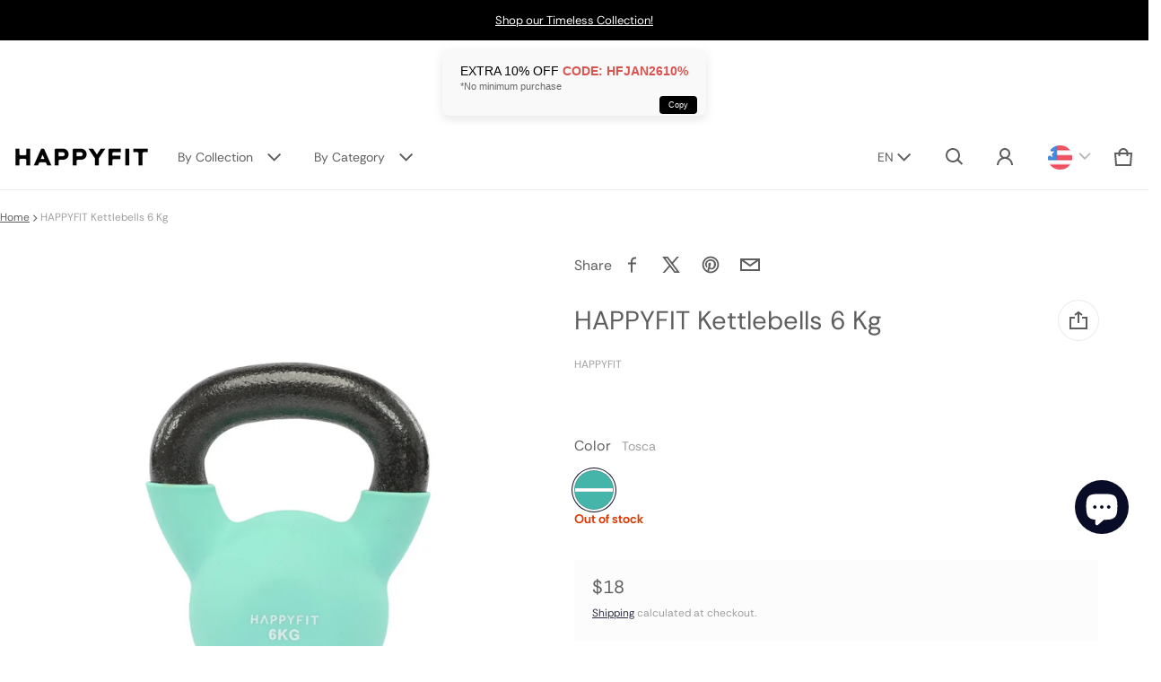

--- FILE ---
content_type: text/html; charset=utf-8
request_url: https://happyfit.co.id/?section_id=language-switcher
body_size: 267
content:
<div id="shopify-section-language-switcher" class="shopify-section">
<sht-language-switcher class="fg-1"><form method="post" action="/localization" id="LanguageSwitcher-4770288100c85a7ede9da" accept-charset="UTF-8" class="js-language-switcher-form" enctype="multipart/form-data"><input type="hidden" name="form_type" value="localization" /><input type="hidden" name="utf8" value="✓" /><input type="hidden" name="_method" value="put" /><input type="hidden" name="return_to" value="/?section_id=language-switcher" /><div class="language-switcher__container no-js-hidden">
      <h2 class="visually-hidden" id="LanguageSwitcherLabel-4770288100c85a7ede9da">Language</h2>
      <div class="language-switcher__wrapper p-relative">
        <button type="button" class="js-language-switcher-btn btn-localization fs-body d-flex between-xs middle-xs w-100 ta-left c-pointer gap-4 b-zero" aria-expanded="false" aria-controls="LanguageSwitcherLanguageList-4770288100c85a7ede9da" aria-describedby="LanguageSwitcherLabel-4770288100c85a7ede9da">
          EN
          <svg class=""  width="24" height="24" viewBox="0 0 24 24" fill="currentColor" aria-hidden="true" focusable="false">
<path fill-rule="evenodd" clip-rule="evenodd" d="M11.6464 13.9749L17.7175 7.90382L19.1317 9.31804L11.6464 16.8033L4.16113 9.31802L5.57535 7.90381L11.6464 13.9749Z" />
</svg>

        </button>
        <ul role="list" id="LanguageSwitcherLanguageList-4770288100c85a7ede9da" class="js-language-switcher-language-list localization-list ls-none o-hidden w-100 p-absolute oy-scroll right-0 zi-9" hidden="true">
            <li class="fs-body pt-12 pb-12 pr-24 pl-24" tabindex="-1">
              <a class="js-language-switcher-language-item-link link d-block tt-cap link--active fw-700" href="#" aria-current="true" data-value="en">
                English (EN)
              </a>
            </li>
            <li class="fs-body pt-12 pb-12 pr-24 pl-24" tabindex="-1">
              <a class="js-language-switcher-language-item-link link d-block tt-cap " href="#"  data-value="zh-CN">
                简体中文 (ZH-CN)
              </a>
            </li>
            <li class="fs-body pt-12 pb-12 pr-24 pl-24" tabindex="-1">
              <a class="js-language-switcher-language-item-link link d-block tt-cap " href="#"  data-value="th">
                ภาษาไทย (TH)
              </a>
            </li>
            <li class="fs-body pt-12 pb-12 pr-24 pl-24" tabindex="-1">
              <a class="js-language-switcher-language-item-link link d-block tt-cap " href="#"  data-value="ar">
                العربية (AR)
              </a>
            </li>
            <li class="fs-body pt-12 pb-12 pr-24 pl-24" tabindex="-1">
              <a class="js-language-switcher-language-item-link link d-block tt-cap " href="#"  data-value="id">
                Indonesia (ID)
              </a>
            </li></ul>
      </div>
      <input type="hidden" class="js-language-switcher-language-code-field" name="locale_code" value="en">
    </div></form></sht-language-switcher>
</div>

--- FILE ---
content_type: text/javascript; charset=utf-8
request_url: https://happyfit.co.id/products/happyfit-greeting-card.js
body_size: 658
content:
{"id":9258977853723,"title":"HAPPYFIT Greeting Card","handle":"happyfit-greeting-card","description":"\u003cp\u003eHAPPYFIT Greeting Card\u003c\/p\u003e\n\u003cp\u003eAdditional Greeting Card, perfect for gifting!\u003c\/p\u003e\n\u003cp\u003eWrite down in notes or WhatsApp us the message you would like on your Greeting Card. Please ensure that everything spelled correctly.\u003c\/p\u003e\n\u003cp\u003eProduct Specifications\u003cbr\u003e•⁠  ⁠Size: 14 x 10 cm\u003cbr\u003e•⁠  ⁠Material: Fine Needle\u003cbr\u003e\u003cbr\u003eOur WhatsApp number +62 812-9079-0727\u003c\/p\u003e\n\u003c!----\u003e","published_at":"2024-06-03T16:07:43+07:00","created_at":"2024-06-03T16:07:43+07:00","vendor":"HAPPYFIT","type":"","tags":["addons"],"price":500000,"price_min":500000,"price_max":500000,"available":true,"price_varies":false,"compare_at_price":null,"compare_at_price_min":0,"compare_at_price_max":0,"compare_at_price_varies":false,"variants":[{"id":48883750764827,"title":"White","option1":"White","option2":null,"option3":null,"sku":"HFACCBOX001XX03","requires_shipping":true,"taxable":true,"featured_image":{"id":49049242861851,"product_id":9258977853723,"position":1,"created_at":"2025-09-09T15:18:59+07:00","updated_at":"2025-09-09T15:19:00+07:00","alt":null,"width":2500,"height":2500,"src":"https:\/\/cdn.shopify.com\/s\/files\/1\/0849\/0024\/9883\/files\/HF_SKU_greetings_card-03_d56beb28-707d-42ce-b3f9-118afa452315.jpg?v=1757405940","variant_ids":[48883750764827]},"available":true,"name":"HAPPYFIT Greeting Card - White","public_title":"White","options":["White"],"price":500000,"weight":10,"compare_at_price":null,"inventory_management":"shopify","barcode":null,"featured_media":{"alt":null,"id":40573877190939,"position":1,"preview_image":{"aspect_ratio":1.0,"height":2500,"width":2500,"src":"https:\/\/cdn.shopify.com\/s\/files\/1\/0849\/0024\/9883\/files\/HF_SKU_greetings_card-03_d56beb28-707d-42ce-b3f9-118afa452315.jpg?v=1757405940"}},"requires_selling_plan":false,"selling_plan_allocations":[]}],"images":["\/\/cdn.shopify.com\/s\/files\/1\/0849\/0024\/9883\/files\/HF_SKU_greetings_card-03_d56beb28-707d-42ce-b3f9-118afa452315.jpg?v=1757405940","\/\/cdn.shopify.com\/s\/files\/1\/0849\/0024\/9883\/files\/HF_SKUgreetingscard-01.jpg?v=1757405926","\/\/cdn.shopify.com\/s\/files\/1\/0849\/0024\/9883\/files\/HF_SKU_greetings_card-02_a2646185-d4ca-4fab-8acd-39d9387323f6.jpg?v=1757405941"],"featured_image":"\/\/cdn.shopify.com\/s\/files\/1\/0849\/0024\/9883\/files\/HF_SKU_greetings_card-03_d56beb28-707d-42ce-b3f9-118afa452315.jpg?v=1757405940","options":[{"name":"Color","position":1,"values":["White"]}],"url":"\/products\/happyfit-greeting-card","media":[{"alt":null,"id":40573877190939,"position":1,"preview_image":{"aspect_ratio":1.0,"height":2500,"width":2500,"src":"https:\/\/cdn.shopify.com\/s\/files\/1\/0849\/0024\/9883\/files\/HF_SKU_greetings_card-03_d56beb28-707d-42ce-b3f9-118afa452315.jpg?v=1757405940"},"aspect_ratio":1.0,"height":2500,"media_type":"image","src":"https:\/\/cdn.shopify.com\/s\/files\/1\/0849\/0024\/9883\/files\/HF_SKU_greetings_card-03_d56beb28-707d-42ce-b3f9-118afa452315.jpg?v=1757405940","width":2500},{"alt":null,"id":40573876109595,"position":2,"preview_image":{"aspect_ratio":1.0,"height":2500,"width":2500,"src":"https:\/\/cdn.shopify.com\/s\/files\/1\/0849\/0024\/9883\/files\/HF_SKUgreetingscard-01.jpg?v=1757405926"},"aspect_ratio":1.0,"height":2500,"media_type":"image","src":"https:\/\/cdn.shopify.com\/s\/files\/1\/0849\/0024\/9883\/files\/HF_SKUgreetingscard-01.jpg?v=1757405926","width":2500},{"alt":null,"id":40573877223707,"position":3,"preview_image":{"aspect_ratio":1.0,"height":2500,"width":2500,"src":"https:\/\/cdn.shopify.com\/s\/files\/1\/0849\/0024\/9883\/files\/HF_SKU_greetings_card-02_a2646185-d4ca-4fab-8acd-39d9387323f6.jpg?v=1757405941"},"aspect_ratio":1.0,"height":2500,"media_type":"image","src":"https:\/\/cdn.shopify.com\/s\/files\/1\/0849\/0024\/9883\/files\/HF_SKU_greetings_card-02_a2646185-d4ca-4fab-8acd-39d9387323f6.jpg?v=1757405941","width":2500}],"requires_selling_plan":false,"selling_plan_groups":[]}

--- FILE ---
content_type: text/javascript; charset=utf-8
request_url: https://happyfit.co.id/products/happyfit-gift-box-pink-31-x-24-x-9-5-cm.js
body_size: -317
content:
{"id":8845927317787,"title":"HAPPYFIT Gift Box Pink - 31 X 24 X 9.5 Cm","handle":"happyfit-gift-box-pink-31-x-24-x-9-5-cm","description":"\u003cmeta charset=\"utf-8\"\u003e\n\u003cp data-mce-fragment=\"1\"\u003eHappyfit Gift Box\u003c\/p\u003e\n\u003cp data-mce-fragment=\"1\"\u003eSize : 31 x 24 x 9.5 cm\u003c\/p\u003e","published_at":"2024-01-05T15:54:23+07:00","created_at":"2024-01-05T15:54:23+07:00","vendor":"HAPPYFIT","type":"","tags":["addons"],"price":4500000,"price_min":4500000,"price_max":4500000,"available":true,"price_varies":false,"compare_at_price":4500000,"compare_at_price_min":4500000,"compare_at_price_max":4500000,"compare_at_price_varies":false,"variants":[{"id":47568734191899,"title":"Default Title","option1":"Default Title","option2":null,"option3":null,"sku":"HFACCBOX001XX02","requires_shipping":true,"taxable":true,"featured_image":null,"available":true,"name":"HAPPYFIT Gift Box Pink - 31 X 24 X 9.5 Cm","public_title":null,"options":["Default Title"],"price":4500000,"weight":500,"compare_at_price":4500000,"inventory_management":"shopify","barcode":null,"requires_selling_plan":false,"selling_plan_allocations":[]}],"images":["\/\/cdn.shopify.com\/s\/files\/1\/0849\/0024\/9883\/files\/HAPPYFIT-Gift-Box-Pink-31-X-24-X-9-5-Cm-HAPPYFIT-3831.jpg?v=1753677894","\/\/cdn.shopify.com\/s\/files\/1\/0849\/0024\/9883\/files\/HAPPYFIT-Gift-Box-Pink-31-X-24-X-9-5-Cm-HAPPYFIT-8698.jpg?v=1753677894"],"featured_image":"\/\/cdn.shopify.com\/s\/files\/1\/0849\/0024\/9883\/files\/HAPPYFIT-Gift-Box-Pink-31-X-24-X-9-5-Cm-HAPPYFIT-3831.jpg?v=1753677894","options":[{"name":"Title","position":1,"values":["Default Title"]}],"url":"\/products\/happyfit-gift-box-pink-31-x-24-x-9-5-cm","media":[{"alt":"HAPPYFIT Gift Box Pink - 31 X 24 X 9.5 Cm HAPPYFIT","id":36511541428507,"position":1,"preview_image":{"aspect_ratio":1.0,"height":1000,"width":1000,"src":"https:\/\/cdn.shopify.com\/s\/files\/1\/0849\/0024\/9883\/files\/HAPPYFIT-Gift-Box-Pink-31-X-24-X-9-5-Cm-HAPPYFIT-3831.jpg?v=1753677894"},"aspect_ratio":1.0,"height":1000,"media_type":"image","src":"https:\/\/cdn.shopify.com\/s\/files\/1\/0849\/0024\/9883\/files\/HAPPYFIT-Gift-Box-Pink-31-X-24-X-9-5-Cm-HAPPYFIT-3831.jpg?v=1753677894","width":1000},{"alt":"HAPPYFIT Gift Box Pink - 31 X 24 X 9.5 Cm HAPPYFIT","id":36511541461275,"position":2,"preview_image":{"aspect_ratio":1.0,"height":1000,"width":1000,"src":"https:\/\/cdn.shopify.com\/s\/files\/1\/0849\/0024\/9883\/files\/HAPPYFIT-Gift-Box-Pink-31-X-24-X-9-5-Cm-HAPPYFIT-8698.jpg?v=1753677894"},"aspect_ratio":1.0,"height":1000,"media_type":"image","src":"https:\/\/cdn.shopify.com\/s\/files\/1\/0849\/0024\/9883\/files\/HAPPYFIT-Gift-Box-Pink-31-X-24-X-9-5-Cm-HAPPYFIT-8698.jpg?v=1753677894","width":1000}],"requires_selling_plan":false,"selling_plan_groups":[]}

--- FILE ---
content_type: text/javascript; charset=utf-8
request_url: https://happyfit.co.id/products/happyfit-gift-box-pink-31-x-24-x-9-5-cm.js
body_size: 23
content:
{"id":8845927317787,"title":"HAPPYFIT Gift Box Pink - 31 X 24 X 9.5 Cm","handle":"happyfit-gift-box-pink-31-x-24-x-9-5-cm","description":"\u003cmeta charset=\"utf-8\"\u003e\n\u003cp data-mce-fragment=\"1\"\u003eHappyfit Gift Box\u003c\/p\u003e\n\u003cp data-mce-fragment=\"1\"\u003eSize : 31 x 24 x 9.5 cm\u003c\/p\u003e","published_at":"2024-01-05T15:54:23+07:00","created_at":"2024-01-05T15:54:23+07:00","vendor":"HAPPYFIT","type":"","tags":["addons"],"price":4500000,"price_min":4500000,"price_max":4500000,"available":true,"price_varies":false,"compare_at_price":4500000,"compare_at_price_min":4500000,"compare_at_price_max":4500000,"compare_at_price_varies":false,"variants":[{"id":47568734191899,"title":"Default Title","option1":"Default Title","option2":null,"option3":null,"sku":"HFACCBOX001XX02","requires_shipping":true,"taxable":true,"featured_image":null,"available":true,"name":"HAPPYFIT Gift Box Pink - 31 X 24 X 9.5 Cm","public_title":null,"options":["Default Title"],"price":4500000,"weight":500,"compare_at_price":4500000,"inventory_management":"shopify","barcode":null,"requires_selling_plan":false,"selling_plan_allocations":[]}],"images":["\/\/cdn.shopify.com\/s\/files\/1\/0849\/0024\/9883\/files\/HAPPYFIT-Gift-Box-Pink-31-X-24-X-9-5-Cm-HAPPYFIT-3831.jpg?v=1753677894","\/\/cdn.shopify.com\/s\/files\/1\/0849\/0024\/9883\/files\/HAPPYFIT-Gift-Box-Pink-31-X-24-X-9-5-Cm-HAPPYFIT-8698.jpg?v=1753677894"],"featured_image":"\/\/cdn.shopify.com\/s\/files\/1\/0849\/0024\/9883\/files\/HAPPYFIT-Gift-Box-Pink-31-X-24-X-9-5-Cm-HAPPYFIT-3831.jpg?v=1753677894","options":[{"name":"Title","position":1,"values":["Default Title"]}],"url":"\/products\/happyfit-gift-box-pink-31-x-24-x-9-5-cm","media":[{"alt":"HAPPYFIT Gift Box Pink - 31 X 24 X 9.5 Cm HAPPYFIT","id":36511541428507,"position":1,"preview_image":{"aspect_ratio":1.0,"height":1000,"width":1000,"src":"https:\/\/cdn.shopify.com\/s\/files\/1\/0849\/0024\/9883\/files\/HAPPYFIT-Gift-Box-Pink-31-X-24-X-9-5-Cm-HAPPYFIT-3831.jpg?v=1753677894"},"aspect_ratio":1.0,"height":1000,"media_type":"image","src":"https:\/\/cdn.shopify.com\/s\/files\/1\/0849\/0024\/9883\/files\/HAPPYFIT-Gift-Box-Pink-31-X-24-X-9-5-Cm-HAPPYFIT-3831.jpg?v=1753677894","width":1000},{"alt":"HAPPYFIT Gift Box Pink - 31 X 24 X 9.5 Cm HAPPYFIT","id":36511541461275,"position":2,"preview_image":{"aspect_ratio":1.0,"height":1000,"width":1000,"src":"https:\/\/cdn.shopify.com\/s\/files\/1\/0849\/0024\/9883\/files\/HAPPYFIT-Gift-Box-Pink-31-X-24-X-9-5-Cm-HAPPYFIT-8698.jpg?v=1753677894"},"aspect_ratio":1.0,"height":1000,"media_type":"image","src":"https:\/\/cdn.shopify.com\/s\/files\/1\/0849\/0024\/9883\/files\/HAPPYFIT-Gift-Box-Pink-31-X-24-X-9-5-Cm-HAPPYFIT-8698.jpg?v=1753677894","width":1000}],"requires_selling_plan":false,"selling_plan_groups":[]}

--- FILE ---
content_type: text/javascript; charset=utf-8
request_url: https://happyfit.co.id/products/happyfit-greeting-card.js
body_size: 330
content:
{"id":9258977853723,"title":"HAPPYFIT Greeting Card","handle":"happyfit-greeting-card","description":"\u003cp\u003eHAPPYFIT Greeting Card\u003c\/p\u003e\n\u003cp\u003eAdditional Greeting Card, perfect for gifting!\u003c\/p\u003e\n\u003cp\u003eWrite down in notes or WhatsApp us the message you would like on your Greeting Card. Please ensure that everything spelled correctly.\u003c\/p\u003e\n\u003cp\u003eProduct Specifications\u003cbr\u003e•⁠  ⁠Size: 14 x 10 cm\u003cbr\u003e•⁠  ⁠Material: Fine Needle\u003cbr\u003e\u003cbr\u003eOur WhatsApp number +62 812-9079-0727\u003c\/p\u003e\n\u003c!----\u003e","published_at":"2024-06-03T16:07:43+07:00","created_at":"2024-06-03T16:07:43+07:00","vendor":"HAPPYFIT","type":"","tags":["addons"],"price":500000,"price_min":500000,"price_max":500000,"available":true,"price_varies":false,"compare_at_price":null,"compare_at_price_min":0,"compare_at_price_max":0,"compare_at_price_varies":false,"variants":[{"id":48883750764827,"title":"White","option1":"White","option2":null,"option3":null,"sku":"HFACCBOX001XX03","requires_shipping":true,"taxable":true,"featured_image":{"id":49049242861851,"product_id":9258977853723,"position":1,"created_at":"2025-09-09T15:18:59+07:00","updated_at":"2025-09-09T15:19:00+07:00","alt":null,"width":2500,"height":2500,"src":"https:\/\/cdn.shopify.com\/s\/files\/1\/0849\/0024\/9883\/files\/HF_SKU_greetings_card-03_d56beb28-707d-42ce-b3f9-118afa452315.jpg?v=1757405940","variant_ids":[48883750764827]},"available":true,"name":"HAPPYFIT Greeting Card - White","public_title":"White","options":["White"],"price":500000,"weight":10,"compare_at_price":null,"inventory_management":"shopify","barcode":null,"featured_media":{"alt":null,"id":40573877190939,"position":1,"preview_image":{"aspect_ratio":1.0,"height":2500,"width":2500,"src":"https:\/\/cdn.shopify.com\/s\/files\/1\/0849\/0024\/9883\/files\/HF_SKU_greetings_card-03_d56beb28-707d-42ce-b3f9-118afa452315.jpg?v=1757405940"}},"requires_selling_plan":false,"selling_plan_allocations":[]}],"images":["\/\/cdn.shopify.com\/s\/files\/1\/0849\/0024\/9883\/files\/HF_SKU_greetings_card-03_d56beb28-707d-42ce-b3f9-118afa452315.jpg?v=1757405940","\/\/cdn.shopify.com\/s\/files\/1\/0849\/0024\/9883\/files\/HF_SKUgreetingscard-01.jpg?v=1757405926","\/\/cdn.shopify.com\/s\/files\/1\/0849\/0024\/9883\/files\/HF_SKU_greetings_card-02_a2646185-d4ca-4fab-8acd-39d9387323f6.jpg?v=1757405941"],"featured_image":"\/\/cdn.shopify.com\/s\/files\/1\/0849\/0024\/9883\/files\/HF_SKU_greetings_card-03_d56beb28-707d-42ce-b3f9-118afa452315.jpg?v=1757405940","options":[{"name":"Color","position":1,"values":["White"]}],"url":"\/products\/happyfit-greeting-card","media":[{"alt":null,"id":40573877190939,"position":1,"preview_image":{"aspect_ratio":1.0,"height":2500,"width":2500,"src":"https:\/\/cdn.shopify.com\/s\/files\/1\/0849\/0024\/9883\/files\/HF_SKU_greetings_card-03_d56beb28-707d-42ce-b3f9-118afa452315.jpg?v=1757405940"},"aspect_ratio":1.0,"height":2500,"media_type":"image","src":"https:\/\/cdn.shopify.com\/s\/files\/1\/0849\/0024\/9883\/files\/HF_SKU_greetings_card-03_d56beb28-707d-42ce-b3f9-118afa452315.jpg?v=1757405940","width":2500},{"alt":null,"id":40573876109595,"position":2,"preview_image":{"aspect_ratio":1.0,"height":2500,"width":2500,"src":"https:\/\/cdn.shopify.com\/s\/files\/1\/0849\/0024\/9883\/files\/HF_SKUgreetingscard-01.jpg?v=1757405926"},"aspect_ratio":1.0,"height":2500,"media_type":"image","src":"https:\/\/cdn.shopify.com\/s\/files\/1\/0849\/0024\/9883\/files\/HF_SKUgreetingscard-01.jpg?v=1757405926","width":2500},{"alt":null,"id":40573877223707,"position":3,"preview_image":{"aspect_ratio":1.0,"height":2500,"width":2500,"src":"https:\/\/cdn.shopify.com\/s\/files\/1\/0849\/0024\/9883\/files\/HF_SKU_greetings_card-02_a2646185-d4ca-4fab-8acd-39d9387323f6.jpg?v=1757405941"},"aspect_ratio":1.0,"height":2500,"media_type":"image","src":"https:\/\/cdn.shopify.com\/s\/files\/1\/0849\/0024\/9883\/files\/HF_SKU_greetings_card-02_a2646185-d4ca-4fab-8acd-39d9387323f6.jpg?v=1757405941","width":2500}],"requires_selling_plan":false,"selling_plan_groups":[]}